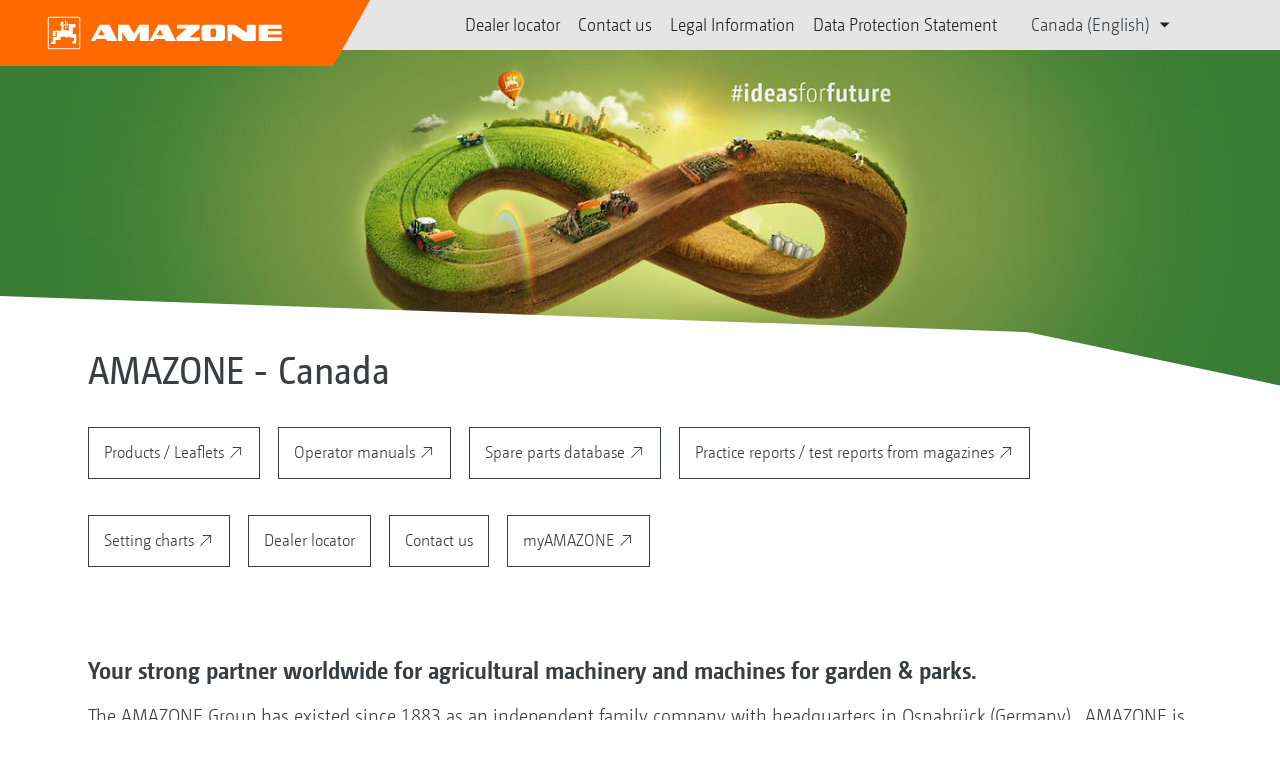

--- FILE ---
content_type: text/html;charset=UTF-8
request_url: https://amazone.ca/en-ca
body_size: 12609
content:

<!DOCTYPE html>
<html class="no-js" lang="en-CA" dir="ltr"    >
<head data-lang="en">
<!-- Google Tag Manager -->
<link rel="stylesheet" href="https://cdn.consentmanager.net/delivery/cmp.min.css"/>
<script type="text/javascript" data-cmp-ab="1"
src="https://cdn.consentmanager.net/delivery/autoblocking/14c72c362b80.js"
data-cmp-id="14c72c362b80" data-cmp-host="b.delivery.consentmanager.net"
data-cmp-cdn="cdn.consentmanager.net"></script>
<script type="text/javascript" data-cmp-ab="1" src="/resource/themes/amazone/vendor/consentGiven-1072332-4.js"></script>
<!-- Google Tag Manager -->
<script>(function (w, d, s, l, i) {
w[l] = w[l] || [];
w[l].push(
{'gtm.start': new Date().getTime(), event: 'gtm.js'}
);
var f = d.getElementsByTagName(s)[3],
j = d.createElement(s), dl = l != 'dataLayer' ? '&l=' + l : '';
j.async = true;
j.src =
'https://www.googletagmanager.com/gtm.js?id=' + i + dl;
f.parentNode.insertBefore(j, f);
})(window, document, 'script', 'dataLayer', 'GTM-PPW6KPD');</script>
<!-- End Google Tag Manager --> <meta http-equiv="content-type" content="text/html; charset=utf-8">
<meta http-equiv="content-language" content="en-CA">
<meta name="DC.language" content="en-CA" scheme="DCTERMS.RFC3066">
<meta name="DC.type" content="Text" scheme="DCTERMS.DCMIType">
<meta name="DC.format" content="text/html" scheme="DCTERMS.IMT">
<meta name="DC.identifier" content="/en-ca">
<meta name="DC.description" content="Willkommen bei AMAZONE, Hersteller von Landmaschinen und Kommunalmaschinen, Systemanbieter für intelligenten Pflanzenbau. ">
<meta name="DC.language" content="en" scheme="DCTERMS.RFC3066">
<meta name="DC.type" content="Text" scheme="DCTERMS.DCMIType">
<meta name="DC.date" content="Oct. 22, 2025, 11:47:15 a.m." scheme="DCTERMS.W3CDTF">
<meta name="date" content="Oct. 22, 2025, 11:47:15 a.m.">
<meta name="author" content="AMAZONEN-WERKE H. DREYER SE &amp; Co. KG"/>
<meta name="copyright" content="1995-2021 AMAZONEN-WERKE H. DREYER SE &amp; Co. KG">
<meta name="revisit-after" content="2 days">
<meta name="revisit" content="2 days">
<meta name="MSSmartTagsPreventParsing" content="true">
<meta http-equiv="imagetoolbar" content="no">
<meta name="alternateTitle" content="Amazone - Landmaschinen">
<meta name="abstract" content="Amazone - Landmaschinen">
<meta name="Classification" content="com.coremedia.blueprint.cae.contentbeans.CMChannelImpl$$[id=1068958]">
<meta name="Publisher" content="1995-2021 AMAZONEN-WERKE H. DREYER SE &amp; Co. KG">
<meta name="Copyright" content="1995-2021 AMAZONEN-WERKE H. DREYER SE &amp; Co. KG">
<meta name="topic" content="">
<meta name="Audience" content="Alle">
<meta name="Content-Language" CONTENT="en-CA">
<meta name="Language" CONTENT="German, de, deutsch">
<meta name="Page-type" content="Amazone - Landmaschinen">
<title>Amazone - Landmaschinen </title>
<meta name="description" content="Willkommen bei AMAZONE, Hersteller von Landmaschinen und Kommunalmaschinen, Systemanbieter für intelligenten Pflanzenbau. ">
<meta name="viewport" content="width=device-width, initial-scale=1">
<meta name="generator" content="CoreMedia CMS">
<meta property="og:title" content="Amazone"/>
<meta property="og:description" content="Willkommen bei AMAZONE, Hersteller von Landmaschinen und Kommunalmaschinen, Systemanbieter für intelligenten Pflanzenbau. ">
<meta property="og:url" content="/en-ca"/>
<meta name="robots" content="index, follow" />
<link rel="apple-touch-icon" sizes="180x180" href="/resource/crblob/1416884/b33f4da1cdf5be0eabda91af2c86eac7/apple-touch-icon-png-data.png" />
<link rel="shortcut icon" href="/resource/crblob/1284386/7c3255843e7f941ecd12834e50dddaf2/favicon-ico-data.ico" />
<link rel="canonical" href="//amazone.net/en-ca">
<link rel="alternate" hreflang="lt" href="https://amazone.net/lt-lt"
title="Lithuanian | Lithuanian">
<link rel="alternate" hreflang="es-PY" href="https://amazone.net/es-py"
title="Spanish (Paraguay) | Spanish (Paraguay)">
<link rel="alternate" hreflang="el-GR" href="https://amazone.net/el-gr"
title="Greek (Greece) | Greek (Greece)">
<link rel="alternate" hreflang="it-IT" href="https://amazone.net/it-it"
title="Italian (Italy) | Italian (Italy)">
<link rel="alternate" hreflang="sl" href="https://amazone.net/sl-si"
title="Slovenian | Slovenian">
<link rel="alternate" hreflang="fr-CH" href="https://amazone.net/fr-ch"
title="French (Switzerland) | French (Switzerland)">
<link rel="alternate" hreflang="lo-LA" href="https://amazone.net/lo-la"
title="Lao (Laos) | Lao (Laos)">
<link rel="alternate" hreflang="hr" href="https://amazone.net/ce-hr"
title="Croatian | Croatian">
<link rel="alternate" hreflang="is-IS" href="https://amazone.net/is-is"
title="Icelandic (Iceland) | Icelandic (Iceland)">
<link rel="alternate" hreflang="en-MN" href="https://amazone.net/en-mn"
title="English (Mongolia) | English (Mongolia)">
<link rel="alternate" hreflang="fi" href="https://amazone.net/fi-fi"
title="Finnish | Finnish">
<link rel="alternate" hreflang="es-AR" href="https://amazone.net/es-ar"
title="Spanish (Argentina) | Spanish (Argentina)">
<link rel="alternate" hreflang="uk-UA" href="https://amazone.net/ua"
title="Ukrainian (Ukraine) | Ukrainian (Ukraine)">
<link rel="alternate" hreflang="pt-BR" href="https://amazone.net/pt-br"
title="Portuguese (Brazil) | Portuguese (Brazil)">
<link rel="alternate" hreflang="pt-AO" href="https://amazone.net/pt-ao"
title="Portuguese (Angola) | Portuguese (Angola)">
<link rel="alternate" hreflang="en-NZ" href="https://amazone.net/en-nz"
title="English (New Zealand) | English (New Zealand)">
<link rel="alternate" hreflang="tr-CY" href="https://amazone.net/tr-cy"
title="Turkish (Cyprus) | Turkish (Cyprus)">
<link rel="alternate" hreflang="ru-AZ" href="https://amazone.net/ru-az"
title="Russian (Azerbaijan) | Russian (Azerbaijan)">
<link rel="alternate" hreflang="en" href="https://amazone.net/netscaler-en"
title="English | English">
<link rel="alternate" hreflang="en-CA" href="https://amazone.net/en-ca"
title="English (Canada) | English (Canada)">
<link rel="alternate" hreflang="ro-RO" href="https://amazone.net/lp-ro-ro"
title="Romanian (Romania) | Romanian (Romania)">
<link rel="alternate" hreflang="bg" href="https://amazone.net/bg-bg"
title="Bulgarian | Bulgarian">
<link rel="alternate" hreflang="ro-MD" href="https://amazone.net/ro-md"
title="Romanian (Moldova) | Romanian (Moldova)">
<link rel="alternate" hreflang="es-CL" href="https://amazone.net/es-cl"
title="Spanish (Chile) | Spanish (Chile)">
<link rel="alternate" hreflang="ar-SO" href="https://amazone.net/ar-so"
title="Arabic (Somalia) | Arabic (Somalia)">
<link rel="alternate" hreflang="mk-MK" href="https://amazone.net/mk-mk"
title="Macedonian (Macedonia) | Macedonian (Macedonia)">
<link rel="alternate" hreflang="ar-MA" href="https://amazone.net/ar-ma"
title="Arabic (Morocco) | Arabic (Morocco)">
<link rel="alternate" hreflang="tr-TR" href="https://amazone.net/tr-tr"
title="Turkish (Turkey) | Turkish (Turkey)">
<link rel="alternate" hreflang="en-NA" href="https://amazone.net/en-na"
title="English (Namibia) | English (Namibia)">
<link rel="alternate" hreflang="sk" href="https://amazone.net/sk-sk"
title="Slovak | Slovak">
<link rel="alternate" hreflang="et" href="https://amazone.net/et-ee"
title="Estonian | Estonian">
<link rel="alternate" hreflang="fr" href="https://amazone.net/netscaler-fr"
title="French | French">
<link rel="alternate" hreflang="ar-TN" href="https://amazone.net/ar-tn"
title="Arabic (Tunisia) | Arabic (Tunisia)">
<link rel="alternate" hreflang="es-UY" href="https://amazone.net/es-uy"
title="Spanish (Uruguay) | Spanish (Uruguay)">
<link rel="alternate" hreflang="sv-SE" href="https://amazone.net/sv-se"
title="Swedish (Sweden) | Swedish (Sweden)">
<link rel="alternate" hreflang="fr-CA" href="https://amazone.net/fr-ca"
title="French (Canada) | French (Canada)">
<link rel="alternate" hreflang="pt" href="https://amazone.net/netscaler-pt"
title="Portuguese | Portuguese">
<link rel="alternate" hreflang="ar" href="https://amazone.net/netscaler-ar"
title="Arabic | Arabic">
<link rel="alternate" hreflang="es-ES" href="https://amazone.net/es-es"
title="Spanish (Spain) | Spanish (Spain)">
<link rel="alternate" hreflang="ar-EG" href="https://amazone.net/ar-eg"
title="Arabic (Egypt) | Arabic (Egypt)">
<link rel="alternate" hreflang="en-IL" href="https://amazone.net/en-il"
title="English (Israel) | English (Israel)">
<link rel="alternate" hreflang="en-US" href="https://amazone.net/en-us"
title="English (United States) | English (United States)">
<link rel="alternate" hreflang="sq-AL" href="https://amazone.net/sq-al"
title="Albanian (Albania) | Albanian (Albania)">
<link rel="alternate" hreflang="fr-TG" href="https://amazone.net/fr-tg"
title="French (Togo) | French (Togo)">
<link rel="alternate" hreflang="ru-KG" href="https://amazone.net/ru-kg"
title="Russian (Kyrgyzstan) | Russian (Kyrgyzstan)">
<link rel="alternate" hreflang="pt-PT" href="https://amazone.net/pt-pt"
title="Portuguese (Portugal) | Portuguese (Portugal)">
<link rel="alternate" hreflang="fr-LU" href="https://amazone.net/fr-lu"
title="French (Luxembourg) | French (Luxembourg)">
<link rel="alternate" hreflang="ja-JP" href="https://amazone.net/ja-jp"
title="Japanese (Japan) | Japanese (Japan)">
<link rel="alternate" hreflang="sr-RS" href="https://amazone.net/sr-rs"
title="Serbian (Serbia) | Serbian (Serbia)">
<link rel="alternate" hreflang="de" href="https://amazone.net/lp-de"
title="German | German">
<link rel="alternate" hreflang="no-NO" href="https://amazone.net/no-no"
title="Norwegian (Norway) | Norwegian (Norway)">
<link rel="alternate" hreflang="es" href="https://amazone.net/netscaler-es"
title="Spanish | Spanish">
<link rel="alternate" hreflang="sq-MK" href="https://amazone.net/sq"
title="Albanian (Macedonia) | Albanian (Macedonia)">
<link rel="alternate" hreflang="ar-DZ" href="https://amazone.net/ar-dz"
title="Arabic (Algeria) | Arabic (Algeria)">
<link rel="alternate" hreflang="ru-MN" href="https://amazone.net/ru-mn"
title="Russian (Mongolia) | Russian (Mongolia)">
<link rel="alternate" hreflang="ru-UZ" href="https://amazone.net/ru-uz"
title="Russian (Uzbekistan) | Russian (Uzbekistan)">
<link rel="alternate" hreflang="el" href="https://amazone.net/netscaler-el"
title="Greek | Greek">
<link rel="alternate" hreflang="cs-CZ" href="https://amazone.net/cs-cz"
title="Czech (Czechia) | Czech (Czechia)">
<link rel="alternate" hreflang="ru" href="https://amazone.net/netscaler-ru"
title="Russian | Russian">
<link rel="alternate" hreflang="zh" href="https://amazone.net/netscaler-zh"
title="Chinese | Chinese">
<link rel="alternate" hreflang="da" href="https://amazone.net/da-dk"
title="Danish | Danish">
<link rel="alternate" hreflang="en-IE" href="https://amazone.net/en-ie"
title="English (Ireland) | English (Ireland)">
<link rel="alternate" hreflang="be" href="https://amazone.net/ru-by"
title="Belarusian | Belarusian">
<link rel="alternate" hreflang="ar-AE" href="https://amazone.net/ar-ae"
title="Arabic (United Arab Emirates) | Arabic (United Arab Emirates)">
<link rel="alternate" hreflang="es-MX" href="https://amazone.net/es-mx"
title="Spanish (Mexico) | Spanish (Mexico)">
<link rel="alternate" hreflang="sr-BA" href="https://amazone.net/sr-ba"
title="Serbian (Bosnia &amp; Herzegovina) | Serbian (Bosnia &amp; Herzegovina)">
<!-- Global site tag (gtag.js) - Google Analytics -->
<script async class="cmplazyload" data-cmp-vendor="s26"
data-cmp-src="https://www.googletagmanager.com/gtag/js?id=UA-146283304-18"></script>
<script>
window.dataLayer = window.dataLayer || [];
function gtag() {
dataLayer.push(arguments);
}
gtag('js', new Date());
gtag('config', 'UA-146283304-18', {'anonymize_ip': true});
</script>
<script>document.documentElement.className = document.documentElement.className.replace(/no-js/g, 'js');</script>
<link href="/resource/themes/amazone/css/amazone-1726-140.css" rel="stylesheet" ></head><body id="top" data-retailer="all" data-countryCode="CA">
<!-- Google Tag Manager (noscript) -->
<noscript><iframe src="https://www.googletagmanager.com/ns.html?id=GTM-PPW6KPD"
height="0" width="0" style="display:none;visibility:hidden"></iframe></noscript>
<!-- End Google Tag Manager (noscript) -->
<!-- Consent Manager -->
<!-- End Consent Manager -->
<header id="cm-header" class="c-header" role="banner">
<a href="/en-ca" class="c-logo-link">
<img src="/resource/crblob/1822/0ebf03401f47ce0600a6addf1a70aa89/logo-reversed-svg-data.svg" class="c-logo" alt="Amazone">
</a>
<div class="l cf">
<div class="c-header__controls">
<input type="checkbox" id="responsive-nav">
<label for="responsive-nav" class="responsive-nav-label">
<div class="burger-menu">
<span></span>
<span></span>
<span></span>
</div>
</label>
<ul class="c-header-select__btn">
<li>
<a href="/en-ca/dealer-locator">Dealer locator</a>
</li>
</ul><ul class="c-header-select__btn">
<li>
<a href="/en-ca/contact">Contact us</a>
</li>
</ul><ul class="c-header-select__btn">
<li>
<a href="/en-ca/legal-information-1068476">Legal Information</a>
</li>
</ul><ul class="c-header-select__btn">
<li>
<a href="/en-ca/datenschutzerklaerung-1068488">Data Protection Statement</a>
</li>
</ul><ul class="c-header-select__list">
<li>Canada (English)
<ul>
<li><a class="" href="https://www.amazone.ca/fr-ca" >
Canada (Français) </a></li>
<li><a class="" href="https://www.amazone.us" >
USA (English) </a></li>
</ul>
</li>
</ul> </div>
</div>
<nav class="c-primary-nav">
<div class="c-primary-nav-mobile-content"></div>
<div class="meta-nav-container">
<ul class="meta-nav">
<li>
<a href="/en-ca/dealer-locator">Dealer locator</a>
</li><li>
<a href="/en-ca/contact">Contact us</a>
</li><li>
<a href="/en-ca/legal-information-1068476">Legal Information</a>
</li><li>
<a href="/en-ca/datenschutzerklaerung-1068488">Data Protection Statement</a>
</li> </ul>
</div>
</nav>
</header>
<main role="main"><div class="c-block-hero-wrapper">
<div class="cm-teasable__picture-box c-block-hero hero--small ratio-3x1 " style="" >
<picture >
<source media="(max-width: 480px)" srcset="//amazone.net/resource/image/1474834/3x1/480/160/6b677a91fa5434034f8cbe9352187464/B4DEE435EA78BEE6C35BB3ACAB370B2C/ideas-for-landingpages.jpg"></source>
<source media="(min-width: 481px) and (max-width: 768px)" srcset="//amazone.net/resource/image/1474834/3x1/768/256/6b677a91fa5434034f8cbe9352187464/3837C284E9E2BAE6DF1674FDFFD210F7/ideas-for-landingpages.jpg"></source>
<source media="(min-width: 769px) and (max-width: 1024px)" srcset="//amazone.net/resource/image/1474834/3x1/1024/341/6b677a91fa5434034f8cbe9352187464/74CB63EC25CAE3554C293E6192147736/ideas-for-landingpages.jpg"></source>
<source media="(min-width: 1025px) and (max-width: 1440px)" srcset="//amazone.net/resource/image/1474834/3x1/1440/480/6b677a91fa5434034f8cbe9352187464/2816D222B9112B8511F763659F53A327/ideas-for-landingpages.jpg"></source>
<source media="(min-width: 1441px)" srcset="//amazone.net/resource/image/1474834/3x1/1920/640/6b677a91fa5434034f8cbe9352187464/356F74C1CCFACD2C3233A5A248694691/ideas-for-landingpages.jpg"></source>
<img src="//amazone.net/resource/image/1474834/3x1/480/160/6b677a91fa5434034f8cbe9352187464/B4DEE435EA78BEE6C35BB3ACAB370B2C/ideas-for-landingpages.jpg" alt="ideas-for-landingpages"class="cm-teasable__picture c-block-hero__img">
</picture>
</div> </div><section class="heading">
<div class="l">
<h1>AMAZONE - Canada</h1>
</div>
</section>
<section class="is-white newsroom">
<div class="l">
<div class="row same-height">
<div class="col-xs-12">
<ul class="filter">
<li>
<a class="lnk__extern" href="https://amazone.net/en/products-digital-solutions" target="_blank" rel="noopener" >
Products / Leaflets </a>
</li><li>
<a class="lnk__extern" href="https://info.amazone.de/frontend.aspx?path=99*88&amp;sprache=1&amp;langid_system=1&amp;reload=1&amp;menus=1&amp;navigation=1" target="_blank" rel="noopener" >
Operator manuals </a>
</li><li>
<a class="lnk__extern" href="https://amazone.net/en/service-support/for-farmers-contractors-and-councils/spare-parts" target="_blank" rel="noopener" >
Spare parts database </a>
</li><li>
<a class="lnk__extern" href="http://info.amazone.de/Frontend.aspx?menus=0&amp;includes=0&amp;langid_system=1&amp;ninfos=48&amp;sprache=1&amp;path=99*331-94&amp;flaggenzeigen=1&amp;sprachenzeigen=1" target="_blank" rel="noopener" >
Practice reports / test reports from magazines </a>
</li><li>
<a class="lnk__extern" href="https://info.amazone.de/Frontend.aspx?kategorie=&amp;sprache=1&amp;verfasser=-3&amp;path=99*85" target="_blank" rel="noopener" >
Setting charts </a>
</li><li>
<a class="" href="/en-ca/dealer-locator" >
Dealer locator </a>
</li><li>
<a class="" href="/en-ca/contact" >
Contact us </a>
</li><li>
<a class="lnk__extern" href="https://amazone.net/myamazone/" >
myAMAZONE </a>
</li> </ul>
</div>
</div>
</div>
</section><div class="anchor" id="1068964"></div>
<section class="is--block">
<div class="l">
<div class="cf">
<h3 class="rte-clear-heading">Your strong partner worldwide for agricultural machinery and machines for garden &amp; parks.</h3><p>The AMAZONE Group has existed since 1883 as an independent family company with headquarters in Osnabrück (Germany).  AMAZONE is the market leader in many countries in the world. The production range includes cultivators, disc harrows, rotary harrows and rotary cultivators, trailing rollers, seeders, precision seeders, mounted and trailed sprayers, three-point fertilizer spreaders and trailed fertilizer spreaders, lawn mowers and winter service spreaders.</p><p>Find your <a href="/en-ca/dealer-locator" target="_self">dealer </a>here.</p> </div>
</div>
</section><div class="anchor" id="1068454"></div>
<section class="slide-container is--grey">
<div class="l">
<h3 class="has--border">You might also be interested in</h3>
<div class="carousel contentCarousel productCarousel">
<figure class="item">
<a href="https://amazone.net/en/products-digital-solutions/agricultural-technology/cultivation">
<div class="cm-teasable__picture-box ratio-16x10 " style="" >
<picture class="lazy">
<data-src media="(max-width: 280px)" srcset="//amazone.net/resource/image/325450/16x10/280/175/f6cbf5def02bedf135d7798af3238145/78522FBE3849BB49102413356F4B81C6/catrosplus3003special-cb-case-d0-kw-p7170761-d1-190731.jpg"></data-src>
<data-img src="//amazone.net/resource/image/325450/16x10/280/175/f6cbf5def02bedf135d7798af3238145/78522FBE3849BB49102413356F4B81C6/catrosplus3003special-cb-case-d0-kw-p7170761-d1-190731.jpg" alt="CatrosPLUS3003special_CB_Case_d0_kw_P7170761_d1_190731"class="cm-teasable__picture"></data-img>
</picture>
</div> <figcaption>Cultivation</figcaption>
</a>
</figure>
<figure class="item">
<a href="https://amazone.net/en/products-digital-solutions/agricultural-technology/fertilising-technology">
<div class="cm-teasable__picture-box ratio-16x10 " style="" >
<picture class="lazy">
<data-src media="(max-width: 280px)" srcset="//amazone.net/resource/image/322118/16x10/280/175/3f6a5e24f39369bd363bd47db29c4681/E4893E8A6CD5AE1B76B314EA3FB1ED2E/master-big-header-1440-745-jpg.jpg"></data-src>
<data-img src="//amazone.net/resource/image/322118/16x10/280/175/3f6a5e24f39369bd363bd47db29c4681/E4893E8A6CD5AE1B76B314EA3FB1ED2E/master-big-header-1440-745-jpg.jpg" alt="Master_Big-Header_1440_745.jpg" title="Master_Big-Header_1440_745.jpg"class="cm-teasable__picture"></data-img>
</picture>
</div> <figcaption>Fertilisation</figcaption>
</a>
</figure>
<figure class="item">
<a href="https://amazone.net/en/products-digital-solutions/agricultural-technology/crop-protection">
<div class="cm-teasable__picture-box ratio-16x10 " style="" >
<picture class="lazy">
<data-src media="(max-width: 280px)" srcset="//amazone.net/resource/image/320868/16x10/280/175/c19754eeb6cd131135da1849dd83ecd6/9C665DD0F503098FA63443A196E32EF6/amazone-pflanzenschutztechnik.jpg"></data-src>
<data-img src="//amazone.net/resource/image/320868/16x10/280/175/c19754eeb6cd131135da1849dd83ecd6/9C665DD0F503098FA63443A196E32EF6/amazone-pflanzenschutztechnik.jpg" alt="AMAZONE Pflanzenschutztechnik" title="AMAZONE Pflanzenschutztechnik"class="cm-teasable__picture"></data-img>
</picture>
</div> <figcaption>Crop protection technology</figcaption>
</a>
</figure>
<figure class="item">
<a href="https://amazone.net/en/products-digital-solutions/agricultural-technology/seeding">
<div class="cm-teasable__picture-box ratio-16x10 " style="" >
<picture class="lazy">
<data-src media="(max-width: 280px)" srcset="//amazone.net/resource/image/328332/16x10/280/175/ceb28286fb2204e51cf9ba819cf96e5/C61749B0A77208D3E451AB7AC0CEA201/cirrus6003-2cc-mtd-fendt-d0-kw-dji-0389b-d1-190819.jpg"></data-src>
<data-img src="//amazone.net/resource/image/328332/16x10/280/175/ceb28286fb2204e51cf9ba819cf96e5/C61749B0A77208D3E451AB7AC0CEA201/cirrus6003-2cc-mtd-fendt-d0-kw-dji-0389b-d1-190819.jpg" alt="Cirrus6003-2CC_MTD_Fendt_d0_kw_DJI_0389b_d1_190819"class="cm-teasable__picture"></data-img>
</picture>
</div> <figcaption>Seeding</figcaption>
</a>
</figure>
<figure class="item">
<a href="https://amazone.net/en/products-digital-solutions/digital-solutions">
<div class="cm-teasable__picture-box ratio-16x10 " style="" >
<picture class="lazy">
<data-src media="(max-width: 280px)" srcset="//amazone.net/resource/image/700452/16x10/280/175/a0a89570d5816b340a3466e8b43a626b/A105692C427AA230D5CB24249DEE3C12/digital-solutions-1-.jpg"></data-src>
<data-img src="//amazone.net/resource/image/700452/16x10/280/175/a0a89570d5816b340a3466e8b43a626b/A105692C427AA230D5CB24249DEE3C12/digital-solutions-1-.jpg" alt="Digital Solutions (1)" title="Digital Solutions (1)"class="cm-teasable__picture"></data-img>
</picture>
</div> <figcaption>Digital Solutions</figcaption>
</a>
</figure>
<figure class="item">
<a href="https://amazone.net/en/products-digital-solutions/agricultural-technology/hoeing-systems">
<div class="cm-teasable__picture-box ratio-16x10 " style="" >
<picture class="lazy">
<data-src media="(max-width: 280px)" srcset="//amazone.net/resource/image/2051748/16x10/280/175/1b7836f191b0b7fdd00463b1fc7fad4/AAB3D4992EC6BA679C00BDA0B2F7F02E/venterra-vr4-kpp-m-smartvision-ft-p-ruebe-claas-gl-a001c0051-240516-ujg2-d0-241105-cms.jpg"></data-src>
<data-img src="//amazone.net/resource/image/2051748/16x10/280/175/1b7836f191b0b7fdd00463b1fc7fad4/AAB3D4992EC6BA679C00BDA0B2F7F02E/venterra-vr4-kpp-m-smartvision-ft-p-ruebe-claas-gl-a001c0051-240516-ujg2-d0-241105-cms.jpg" alt="Venterra_VR4_KPP-M_SmartVision_FT-P_Ruebe_Claas_GL_A001C0051_240516_UJG2_d0_241105_CMS"class="cm-teasable__picture"></data-img>
</picture>
</div> <figcaption>Hoeing equipment</figcaption>
</a>
</figure>
<figure class="item">
<a href="https://amazone.net/en/products-digital-solutions/municipal-technology">
<div class="cm-teasable__picture-box ratio-16x10 " style="" >
<picture class="lazy">
<data-src media="(max-width: 280px)" srcset="//amazone.net/resource/image/700454/16x10/280/175/1b1e7f09855d1d295605bc02435a9624/CAF9E606B6799611EAD2580F0432B5E2/groundcare-solutions-1-.jpg"></data-src>
<data-img src="//amazone.net/resource/image/700454/16x10/280/175/1b1e7f09855d1d295605bc02435a9624/CAF9E606B6799611EAD2580F0432B5E2/groundcare-solutions-1-.jpg" alt="Groundcare Solutions (1)" title="Groundcare Solutions (1)"class="cm-teasable__picture"></data-img>
</picture>
</div> <figcaption>Groundcare Solutions</figcaption>
</a>
</figure>
</div>
</div>
</section><div class="anchor" id="1443516"></div>
<section class="is--grey thumbnail-gallery" >
<div class="l">
<h3 class="has--border"></h3>
</div>
<div class="section-thumbnail-gallery-list">
<div class="c-thumbnail-gallery-list gallery-for">
<figure class="c-thumbnail-gallery-list__item">
<div class="cm-teasable__picture-box ratio-5x3 " style="" >
<img src="[data-uri]"
alt="Catros7003-2TS_JohnDeere_d0_kw_DJI_0106_d1_241216_CMS"
title=""
class="cm-media cm-media--loading cm-media--responsive cm-teasable__picture"
data-cm-retina="true" data-cm-responsive-media="[{&quot;name&quot;:&quot;5x3&quot;,&quot;ratioWidth&quot;:5,&quot;ratioHeight&quot;:3,&quot;linksForWidth&quot;:{&quot;113&quot;:&quot;//amazone.net/resource/image/2051752/5x3/113/68/26acb1676eceead0c6c037fa7cdbb893/967707AFE21853B2731A2826648783FF/catros7003-2ts-johndeere-d0-kw-dji-0106-d1-241216-cms.jpg&quot;,&quot;122&quot;:&quot;//amazone.net/resource/image/2051752/5x3/122/73/26acb1676eceead0c6c037fa7cdbb893/A7C97248C1F40F1986A6D02F48670757/catros7003-2ts-johndeere-d0-kw-dji-0106-d1-241216-cms.jpg&quot;,&quot;177&quot;:&quot;//amazone.net/resource/image/2051752/5x3/177/106/26acb1676eceead0c6c037fa7cdbb893/D53F67C422F69D25E5AB46C6FA6099B4/catros7003-2ts-johndeere-d0-kw-dji-0106-d1-241216-cms.jpg&quot;,&quot;225&quot;:&quot;//amazone.net/resource/image/2051752/5x3/225/135/26acb1676eceead0c6c037fa7cdbb893/43580514385B776590490769E783D88D/catros7003-2ts-johndeere-d0-kw-dji-0106-d1-241216-cms.jpg&quot;,&quot;354&quot;:&quot;//amazone.net/resource/image/2051752/5x3/354/212/26acb1676eceead0c6c037fa7cdbb893/B3D52B749EE28A41F0A2749E94994A59/catros7003-2ts-johndeere-d0-kw-dji-0106-d1-241216-cms.jpg&quot;,&quot;482&quot;:&quot;//amazone.net/resource/image/2051752/5x3/482/289/26acb1676eceead0c6c037fa7cdbb893/80E7DB7977190D2132E4B9132802A335/catros7003-2ts-johndeere-d0-kw-dji-0106-d1-241216-cms.jpg&quot;,&quot;690&quot;:&quot;//amazone.net/resource/image/2051752/5x3/690/414/26acb1676eceead0c6c037fa7cdbb893/D1C02D72D87DF9E0D5590F3D16461250/catros7003-2ts-johndeere-d0-kw-dji-0106-d1-241216-cms.jpg&quot;,&quot;930&quot;:&quot;//amazone.net/resource/image/2051752/5x3/930/558/26acb1676eceead0c6c037fa7cdbb893/7037684CBF0E05673D9FCD6EC37D1774/catros7003-2ts-johndeere-d0-kw-dji-0106-d1-241216-cms.jpg&quot;}}]" loading="lazy">
</div> <figcaption></figcaption>
</figure><figure class="c-thumbnail-gallery-list__item">
<div class="cm-teasable__picture-box ratio-5x3 " style="" >
<img src="[data-uri]"
alt="Cobra7000-2TX_Claas_d0_kw_DJI_0960_d1_230920_CMS"
title=""
class="cm-media cm-media--loading cm-media--responsive cm-teasable__picture"
data-cm-retina="true" data-cm-responsive-media="[{&quot;name&quot;:&quot;5x3&quot;,&quot;ratioWidth&quot;:5,&quot;ratioHeight&quot;:3,&quot;linksForWidth&quot;:{&quot;113&quot;:&quot;//amazone.net/resource/image/2051754/5x3/113/68/482e1248819891d6393bfccbdcf99796/D726B617BDB33D7566C618DDCEB2D10A/cobra7000-2tx-claas-d0-kw-dji-0960-d1-230920-cms.jpg&quot;,&quot;122&quot;:&quot;//amazone.net/resource/image/2051754/5x3/122/73/482e1248819891d6393bfccbdcf99796/17FCB54CF3E2E60495560906DA3BF679/cobra7000-2tx-claas-d0-kw-dji-0960-d1-230920-cms.jpg&quot;,&quot;177&quot;:&quot;//amazone.net/resource/image/2051754/5x3/177/106/482e1248819891d6393bfccbdcf99796/AF77471D0D39E8619A54CE381845CEA5/cobra7000-2tx-claas-d0-kw-dji-0960-d1-230920-cms.jpg&quot;,&quot;225&quot;:&quot;//amazone.net/resource/image/2051754/5x3/225/135/482e1248819891d6393bfccbdcf99796/0229B9BDAA752E8676D9DD1EEE40B4ED/cobra7000-2tx-claas-d0-kw-dji-0960-d1-230920-cms.jpg&quot;,&quot;354&quot;:&quot;//amazone.net/resource/image/2051754/5x3/354/212/482e1248819891d6393bfccbdcf99796/8BCA9639485F9B87695251DFD8A1465E/cobra7000-2tx-claas-d0-kw-dji-0960-d1-230920-cms.jpg&quot;,&quot;482&quot;:&quot;//amazone.net/resource/image/2051754/5x3/482/289/482e1248819891d6393bfccbdcf99796/81FC6FA4F743FB521C67A5389C891E87/cobra7000-2tx-claas-d0-kw-dji-0960-d1-230920-cms.jpg&quot;,&quot;690&quot;:&quot;//amazone.net/resource/image/2051754/5x3/690/414/482e1248819891d6393bfccbdcf99796/BAB0968BD5703147EE841C5E3E96167D/cobra7000-2tx-claas-d0-kw-dji-0960-d1-230920-cms.jpg&quot;,&quot;930&quot;:&quot;//amazone.net/resource/image/2051754/5x3/930/558/482e1248819891d6393bfccbdcf99796/6CFDDF297EB425A147110F8FF957DB5A/cobra7000-2tx-claas-d0-kw-dji-0960-d1-230920-cms.jpg&quot;}}]" loading="lazy">
</div> <figcaption></figcaption>
</figure><figure class="c-thumbnail-gallery-list__item">
<div class="cm-teasable__picture-box ratio-5x3 " style="" >
<img src="[data-uri]"
alt="ZA-TS4200_Claas_d0_kw_DJI_0427_himmel_d0_241209_CMS"
title=""
class="cm-media cm-media--loading cm-media--responsive cm-teasable__picture"
data-cm-retina="true" data-cm-responsive-media="[{&quot;name&quot;:&quot;5x3&quot;,&quot;ratioWidth&quot;:5,&quot;ratioHeight&quot;:3,&quot;linksForWidth&quot;:{&quot;113&quot;:&quot;//amazone.net/resource/image/2051772/5x3/113/68/dfa7f7c114eac4b0117e79d2247fb446/0F7BFBCB966284AD6EB03998A93AA707/za-ts4200-claas-d0-kw-dji-0427-himmel-d0-241209-cms.jpg&quot;,&quot;122&quot;:&quot;//amazone.net/resource/image/2051772/5x3/122/73/dfa7f7c114eac4b0117e79d2247fb446/6255FDB96B060DCE13003BB21DAC71F9/za-ts4200-claas-d0-kw-dji-0427-himmel-d0-241209-cms.jpg&quot;,&quot;177&quot;:&quot;//amazone.net/resource/image/2051772/5x3/177/106/dfa7f7c114eac4b0117e79d2247fb446/DC07E74AB002D14362D9A07CA7250A2F/za-ts4200-claas-d0-kw-dji-0427-himmel-d0-241209-cms.jpg&quot;,&quot;225&quot;:&quot;//amazone.net/resource/image/2051772/5x3/225/135/dfa7f7c114eac4b0117e79d2247fb446/E121791CF79D6129186D763A37D7F4C2/za-ts4200-claas-d0-kw-dji-0427-himmel-d0-241209-cms.jpg&quot;,&quot;354&quot;:&quot;//amazone.net/resource/image/2051772/5x3/354/212/dfa7f7c114eac4b0117e79d2247fb446/7354ACDA44B0BEDCE71BDC3571B68E4A/za-ts4200-claas-d0-kw-dji-0427-himmel-d0-241209-cms.jpg&quot;,&quot;482&quot;:&quot;//amazone.net/resource/image/2051772/5x3/482/289/dfa7f7c114eac4b0117e79d2247fb446/ED2F4491222F3B82D255254BBBAF8F0D/za-ts4200-claas-d0-kw-dji-0427-himmel-d0-241209-cms.jpg&quot;,&quot;690&quot;:&quot;//amazone.net/resource/image/2051772/5x3/690/414/dfa7f7c114eac4b0117e79d2247fb446/13605610DA8552C1F95F6D440541B087/za-ts4200-claas-d0-kw-dji-0427-himmel-d0-241209-cms.jpg&quot;,&quot;930&quot;:&quot;//amazone.net/resource/image/2051772/5x3/930/558/dfa7f7c114eac4b0117e79d2247fb446/7E86E00C7D7D2EB1ECCDC0E56F1EF1E3/za-ts4200-claas-d0-kw-dji-0427-himmel-d0-241209-cms.jpg&quot;}}]" loading="lazy">
</div> <figcaption></figcaption>
</figure><figure class="c-thumbnail-gallery-list__item">
<div class="cm-teasable__picture-box ratio-5x3 " style="" >
<img src="[data-uri]"
alt="ZG-TX11200_Claas_d0_kw_DJI_0385_d1_230809_CMS"
title=""
class="cm-media cm-media--loading cm-media--responsive cm-teasable__picture"
data-cm-retina="true" data-cm-responsive-media="[{&quot;name&quot;:&quot;5x3&quot;,&quot;ratioWidth&quot;:5,&quot;ratioHeight&quot;:3,&quot;linksForWidth&quot;:{&quot;113&quot;:&quot;//amazone.net/resource/image/2051770/5x3/113/68/ffe00d838f0fbdf04fd04873a11482c2/6939151B3B7DC5E25C7C16294DBBCE1E/zg-tx11200-claas-d0-kw-dji-0385-d1-230809-cms.jpg&quot;,&quot;122&quot;:&quot;//amazone.net/resource/image/2051770/5x3/122/73/ffe00d838f0fbdf04fd04873a11482c2/D5D451BD78438FBAC2BD28E77428616C/zg-tx11200-claas-d0-kw-dji-0385-d1-230809-cms.jpg&quot;,&quot;177&quot;:&quot;//amazone.net/resource/image/2051770/5x3/177/106/ffe00d838f0fbdf04fd04873a11482c2/27EA031E8F12AE3358BDE75A3C474A84/zg-tx11200-claas-d0-kw-dji-0385-d1-230809-cms.jpg&quot;,&quot;225&quot;:&quot;//amazone.net/resource/image/2051770/5x3/225/135/ffe00d838f0fbdf04fd04873a11482c2/1E8164575234BD8AF3B3EF0095B9A6BE/zg-tx11200-claas-d0-kw-dji-0385-d1-230809-cms.jpg&quot;,&quot;354&quot;:&quot;//amazone.net/resource/image/2051770/5x3/354/212/ffe00d838f0fbdf04fd04873a11482c2/3CB5945F1E1215E4B360B4AEDB420CE6/zg-tx11200-claas-d0-kw-dji-0385-d1-230809-cms.jpg&quot;,&quot;482&quot;:&quot;//amazone.net/resource/image/2051770/5x3/482/289/ffe00d838f0fbdf04fd04873a11482c2/567BE2EFF204D961C9EA16CC8C9E6DC1/zg-tx11200-claas-d0-kw-dji-0385-d1-230809-cms.jpg&quot;,&quot;690&quot;:&quot;//amazone.net/resource/image/2051770/5x3/690/414/ffe00d838f0fbdf04fd04873a11482c2/5AC55F1CE407FDBFA0068CEE4168AF4B/zg-tx11200-claas-d0-kw-dji-0385-d1-230809-cms.jpg&quot;,&quot;930&quot;:&quot;//amazone.net/resource/image/2051770/5x3/930/558/ffe00d838f0fbdf04fd04873a11482c2/38A915BDE3B5F0A689ABC71EB39FCB7D/zg-tx11200-claas-d0-kw-dji-0385-d1-230809-cms.jpg&quot;}}]" loading="lazy">
</div> <figcaption></figcaption>
</figure><figure class="c-thumbnail-gallery-list__item">
<div class="cm-teasable__picture-box ratio-5x3 " style="" >
<img src="[data-uri]"
alt="Pantera7004_d0_kw_DJI_20230601205942_0234_d1_231219_rgb_CMS"
title=""
class="cm-media cm-media--loading cm-media--responsive cm-teasable__picture"
data-cm-retina="true" data-cm-responsive-media="[{&quot;name&quot;:&quot;5x3&quot;,&quot;ratioWidth&quot;:5,&quot;ratioHeight&quot;:3,&quot;linksForWidth&quot;:{&quot;113&quot;:&quot;//amazone.net/resource/image/2051804/5x3/113/68/42b80e272bdbd9905743247d25812633/406BDF6447A83EB5C21F9C333A3128AE/pantera7004-d0-kw-dji-20230601205942-0234-d1-231219-rgb-cms.jpg&quot;,&quot;122&quot;:&quot;//amazone.net/resource/image/2051804/5x3/122/73/42b80e272bdbd9905743247d25812633/BCABD37455F52F720C18ED2871B1A03F/pantera7004-d0-kw-dji-20230601205942-0234-d1-231219-rgb-cms.jpg&quot;,&quot;177&quot;:&quot;//amazone.net/resource/image/2051804/5x3/177/106/42b80e272bdbd9905743247d25812633/287EE3E6AEAC3DD302A67DE97D08EAFD/pantera7004-d0-kw-dji-20230601205942-0234-d1-231219-rgb-cms.jpg&quot;,&quot;225&quot;:&quot;//amazone.net/resource/image/2051804/5x3/225/135/42b80e272bdbd9905743247d25812633/A9F8F722794A59D62D939FFD1EB639EC/pantera7004-d0-kw-dji-20230601205942-0234-d1-231219-rgb-cms.jpg&quot;,&quot;354&quot;:&quot;//amazone.net/resource/image/2051804/5x3/354/212/42b80e272bdbd9905743247d25812633/00E259539DD3F7CC072ECF5514D373EA/pantera7004-d0-kw-dji-20230601205942-0234-d1-231219-rgb-cms.jpg&quot;,&quot;482&quot;:&quot;//amazone.net/resource/image/2051804/5x3/482/289/42b80e272bdbd9905743247d25812633/BF3EBE54EC5B8CE440384AC11D8E0C7F/pantera7004-d0-kw-dji-20230601205942-0234-d1-231219-rgb-cms.jpg&quot;,&quot;690&quot;:&quot;//amazone.net/resource/image/2051804/5x3/690/414/42b80e272bdbd9905743247d25812633/E71D1A90AA66919C530D178555D5D9DF/pantera7004-d0-kw-dji-20230601205942-0234-d1-231219-rgb-cms.jpg&quot;,&quot;930&quot;:&quot;//amazone.net/resource/image/2051804/5x3/930/558/42b80e272bdbd9905743247d25812633/B184702EF8C798848A7380866A722A47/pantera7004-d0-kw-dji-20230601205942-0234-d1-231219-rgb-cms.jpg&quot;}}]" loading="lazy">
</div> <figcaption></figcaption>
</figure><figure class="c-thumbnail-gallery-list__item">
<div class="cm-teasable__picture-box ratio-5x3 " style="" >
<img src="[data-uri]"
alt="UF2002_FT1502_Claas_d0_kw_DJI_0125_d1_240423_erw_CMS"
title=""
class="cm-media cm-media--loading cm-media--responsive cm-teasable__picture"
data-cm-retina="true" data-cm-responsive-media="[{&quot;name&quot;:&quot;5x3&quot;,&quot;ratioWidth&quot;:5,&quot;ratioHeight&quot;:3,&quot;linksForWidth&quot;:{&quot;113&quot;:&quot;//amazone.net/resource/image/2051806/5x3/113/68/3e41f5ce63d422a9db945615cdc31d3d/CD79583AD442818E503B8AFE0B0E6670/uf2002-ft1502-claas-d0-kw-dji-0125-d1-240423-erw-cms.jpg&quot;,&quot;122&quot;:&quot;//amazone.net/resource/image/2051806/5x3/122/73/3e41f5ce63d422a9db945615cdc31d3d/30D0F2E8EEB90F2BD465112826033701/uf2002-ft1502-claas-d0-kw-dji-0125-d1-240423-erw-cms.jpg&quot;,&quot;177&quot;:&quot;//amazone.net/resource/image/2051806/5x3/177/106/3e41f5ce63d422a9db945615cdc31d3d/52116F72C967D7BB22F2E704062ECD38/uf2002-ft1502-claas-d0-kw-dji-0125-d1-240423-erw-cms.jpg&quot;,&quot;225&quot;:&quot;//amazone.net/resource/image/2051806/5x3/225/135/3e41f5ce63d422a9db945615cdc31d3d/5196C51225A54011CCD27936671A7887/uf2002-ft1502-claas-d0-kw-dji-0125-d1-240423-erw-cms.jpg&quot;,&quot;354&quot;:&quot;//amazone.net/resource/image/2051806/5x3/354/212/3e41f5ce63d422a9db945615cdc31d3d/CF9D29933914CFE03C53A3FBC236495F/uf2002-ft1502-claas-d0-kw-dji-0125-d1-240423-erw-cms.jpg&quot;,&quot;482&quot;:&quot;//amazone.net/resource/image/2051806/5x3/482/289/3e41f5ce63d422a9db945615cdc31d3d/58C2245CCCA349C574FE5354035AF6C2/uf2002-ft1502-claas-d0-kw-dji-0125-d1-240423-erw-cms.jpg&quot;,&quot;690&quot;:&quot;//amazone.net/resource/image/2051806/5x3/690/414/3e41f5ce63d422a9db945615cdc31d3d/3B2D0C1699A317D8E519FE6EFB893659/uf2002-ft1502-claas-d0-kw-dji-0125-d1-240423-erw-cms.jpg&quot;,&quot;930&quot;:&quot;//amazone.net/resource/image/2051806/5x3/930/558/3e41f5ce63d422a9db945615cdc31d3d/37B48E2C13D1BABFD1F30ECBFCD13F10/uf2002-ft1502-claas-d0-kw-dji-0125-d1-240423-erw-cms.jpg&quot;}}]" loading="lazy">
</div> <figcaption></figcaption>
</figure><figure class="c-thumbnail-gallery-list__item">
<div class="cm-teasable__picture-box ratio-5x3 " style="" >
<img src="[data-uri]"
alt="UX11201_Claas_d0_kw_DJI_0139_d2_200615_CMS"
title=""
class="cm-media cm-media--loading cm-media--responsive cm-teasable__picture"
data-cm-retina="true" data-cm-responsive-media="[{&quot;name&quot;:&quot;5x3&quot;,&quot;ratioWidth&quot;:5,&quot;ratioHeight&quot;:3,&quot;linksForWidth&quot;:{&quot;113&quot;:&quot;//amazone.net/resource/image/2051818/5x3/113/68/eef38e52128c1b4588c434c4fa856e69/4106E9A80FBDD1AF1591841EE56E616E/ux11201-claas-d0-kw-dji-0139-d2-200615-cms.jpg&quot;,&quot;122&quot;:&quot;//amazone.net/resource/image/2051818/5x3/122/73/eef38e52128c1b4588c434c4fa856e69/4F76294DE9163135A5EECB4627100340/ux11201-claas-d0-kw-dji-0139-d2-200615-cms.jpg&quot;,&quot;177&quot;:&quot;//amazone.net/resource/image/2051818/5x3/177/106/eef38e52128c1b4588c434c4fa856e69/4D55E2B2DF1B483B5D07E87C758DA47D/ux11201-claas-d0-kw-dji-0139-d2-200615-cms.jpg&quot;,&quot;225&quot;:&quot;//amazone.net/resource/image/2051818/5x3/225/135/eef38e52128c1b4588c434c4fa856e69/7845FFE65DFE19B3EEA5229D8330BEE4/ux11201-claas-d0-kw-dji-0139-d2-200615-cms.jpg&quot;,&quot;354&quot;:&quot;//amazone.net/resource/image/2051818/5x3/354/212/eef38e52128c1b4588c434c4fa856e69/41E6BF743366539705C51227B5BBC76E/ux11201-claas-d0-kw-dji-0139-d2-200615-cms.jpg&quot;,&quot;482&quot;:&quot;//amazone.net/resource/image/2051818/5x3/482/289/eef38e52128c1b4588c434c4fa856e69/322F5CD559D289724350F8511A37EA8B/ux11201-claas-d0-kw-dji-0139-d2-200615-cms.jpg&quot;,&quot;690&quot;:&quot;//amazone.net/resource/image/2051818/5x3/690/414/eef38e52128c1b4588c434c4fa856e69/3EB5D8FBC36DCDFAE33788B01EB461A3/ux11201-claas-d0-kw-dji-0139-d2-200615-cms.jpg&quot;,&quot;930&quot;:&quot;//amazone.net/resource/image/2051818/5x3/930/558/eef38e52128c1b4588c434c4fa856e69/0DF5EEAA03358257AFA10D7C9D8763FE/ux11201-claas-d0-kw-dji-0139-d2-200615-cms.jpg&quot;}}]" loading="lazy">
</div> <figcaption></figcaption>
</figure><figure class="c-thumbnail-gallery-list__item">
<div class="cm-teasable__picture-box ratio-5x3 " style="" >
<img src="[data-uri]"
alt="Citan12001-C_NewHolland_d0_dt_DJI_20241004114238_0382_D_d1_250408_CMS"
title=""
class="cm-media cm-media--loading cm-media--responsive cm-teasable__picture"
data-cm-retina="true" data-cm-responsive-media="[{&quot;name&quot;:&quot;5x3&quot;,&quot;ratioWidth&quot;:5,&quot;ratioHeight&quot;:3,&quot;linksForWidth&quot;:{&quot;113&quot;:&quot;//amazone.net/resource/image/2051812/5x3/113/68/230cfb8f1d759ae86b67cef77868ad18/6D77F6A68F7CE0D2F1904592DD9628EA/citan12001-c-newholland-d0-dt-dji-20241004114238-0382-d-d1-250408-cms.jpg&quot;,&quot;122&quot;:&quot;//amazone.net/resource/image/2051812/5x3/122/73/230cfb8f1d759ae86b67cef77868ad18/4933CB92D6C4B54D845BA2D3415850E7/citan12001-c-newholland-d0-dt-dji-20241004114238-0382-d-d1-250408-cms.jpg&quot;,&quot;177&quot;:&quot;//amazone.net/resource/image/2051812/5x3/177/106/230cfb8f1d759ae86b67cef77868ad18/610E45FE69F8DDC578A8DC1FD2B18C48/citan12001-c-newholland-d0-dt-dji-20241004114238-0382-d-d1-250408-cms.jpg&quot;,&quot;225&quot;:&quot;//amazone.net/resource/image/2051812/5x3/225/135/230cfb8f1d759ae86b67cef77868ad18/CB0CB6F3D07EECA4394C4FEA2449E47F/citan12001-c-newholland-d0-dt-dji-20241004114238-0382-d-d1-250408-cms.jpg&quot;,&quot;354&quot;:&quot;//amazone.net/resource/image/2051812/5x3/354/212/230cfb8f1d759ae86b67cef77868ad18/657AADEE09FA70CF4FEF5C4FEBE18DE9/citan12001-c-newholland-d0-dt-dji-20241004114238-0382-d-d1-250408-cms.jpg&quot;,&quot;482&quot;:&quot;//amazone.net/resource/image/2051812/5x3/482/289/230cfb8f1d759ae86b67cef77868ad18/A66E17426854A35C231A8060FAB26D5F/citan12001-c-newholland-d0-dt-dji-20241004114238-0382-d-d1-250408-cms.jpg&quot;,&quot;690&quot;:&quot;//amazone.net/resource/image/2051812/5x3/690/414/230cfb8f1d759ae86b67cef77868ad18/EC138549288969513A0DCFAAC69EDB06/citan12001-c-newholland-d0-dt-dji-20241004114238-0382-d-d1-250408-cms.jpg&quot;,&quot;930&quot;:&quot;//amazone.net/resource/image/2051812/5x3/930/558/230cfb8f1d759ae86b67cef77868ad18/59E2F46C69E9210A999BFC4689EB62A4/citan12001-c-newholland-d0-dt-dji-20241004114238-0382-d-d1-250408-cms.jpg&quot;}}]" loading="lazy">
</div> <figcaption></figcaption>
</figure><figure class="c-thumbnail-gallery-list__item">
<div class="cm-teasable__picture-box ratio-5x3 " style="" >
<img src="[data-uri]"
alt="D9-Huckepack_Claas_d0_kw_P4175376_d1_240611_CMS"
title=""
class="cm-media cm-media--loading cm-media--responsive cm-teasable__picture"
data-cm-retina="true" data-cm-responsive-media="[{&quot;name&quot;:&quot;5x3&quot;,&quot;ratioWidth&quot;:5,&quot;ratioHeight&quot;:3,&quot;linksForWidth&quot;:{&quot;113&quot;:&quot;//amazone.net/resource/image/2051810/5x3/113/68/d4dc277aa05f4be68d4da7cb2eb11b9f/8BAE124C43CCCDF50849C58F32C7F633/d9-huckepack-claas-d0-kw-p4175376-d1-240611-cms.jpg&quot;,&quot;122&quot;:&quot;//amazone.net/resource/image/2051810/5x3/122/73/d4dc277aa05f4be68d4da7cb2eb11b9f/06CDB9CED0134BC984AAB802EF735FEB/d9-huckepack-claas-d0-kw-p4175376-d1-240611-cms.jpg&quot;,&quot;177&quot;:&quot;//amazone.net/resource/image/2051810/5x3/177/106/d4dc277aa05f4be68d4da7cb2eb11b9f/3819552667BB650E1746AA608450564D/d9-huckepack-claas-d0-kw-p4175376-d1-240611-cms.jpg&quot;,&quot;225&quot;:&quot;//amazone.net/resource/image/2051810/5x3/225/135/d4dc277aa05f4be68d4da7cb2eb11b9f/5DCE174746F8D5B326983940C51B5E94/d9-huckepack-claas-d0-kw-p4175376-d1-240611-cms.jpg&quot;,&quot;354&quot;:&quot;//amazone.net/resource/image/2051810/5x3/354/212/d4dc277aa05f4be68d4da7cb2eb11b9f/FF54C67A397907F02C28257AB7EB0C24/d9-huckepack-claas-d0-kw-p4175376-d1-240611-cms.jpg&quot;,&quot;482&quot;:&quot;//amazone.net/resource/image/2051810/5x3/482/289/d4dc277aa05f4be68d4da7cb2eb11b9f/E107C4E09B55E75D9C3FA32B97B625A4/d9-huckepack-claas-d0-kw-p4175376-d1-240611-cms.jpg&quot;,&quot;690&quot;:&quot;//amazone.net/resource/image/2051810/5x3/690/414/d4dc277aa05f4be68d4da7cb2eb11b9f/9991CFBC32D4012722A19F33C21599D5/d9-huckepack-claas-d0-kw-p4175376-d1-240611-cms.jpg&quot;,&quot;930&quot;:&quot;//amazone.net/resource/image/2051810/5x3/930/558/d4dc277aa05f4be68d4da7cb2eb11b9f/9F4ECDDFD402C0FB2144908D7911620B/d9-huckepack-claas-d0-kw-p4175376-d1-240611-cms.jpg&quot;}}]" loading="lazy">
</div> <figcaption></figcaption>
</figure><figure class="c-thumbnail-gallery-list__item">
<div class="cm-teasable__picture-box ratio-5x3 " style="" >
<img src="[data-uri]"
alt="Venterra_2K_KPP _VR2_SmartVision_AV 5_Horus_Soja_Claas_SB_D3_d0_241024_CMS"
title=""
class="cm-media cm-media--loading cm-media--responsive cm-teasable__picture"
data-cm-retina="true" data-cm-responsive-media="[{&quot;name&quot;:&quot;5x3&quot;,&quot;ratioWidth&quot;:5,&quot;ratioHeight&quot;:3,&quot;linksForWidth&quot;:{&quot;113&quot;:&quot;//amazone.net/resource/image/2051782/5x3/113/68/9130798bae944c2fa5fab6485f2c985f/7BE93FB560B237A156B204F7DB4D151C/venterra-2k-kpp-vr2-smartvision-av-5-horus-soja-claas-sb-d3-d0-241024-cms.jpg&quot;,&quot;122&quot;:&quot;//amazone.net/resource/image/2051782/5x3/122/73/9130798bae944c2fa5fab6485f2c985f/3B8E9302329F4B22543BEA1CFB2798E4/venterra-2k-kpp-vr2-smartvision-av-5-horus-soja-claas-sb-d3-d0-241024-cms.jpg&quot;,&quot;177&quot;:&quot;//amazone.net/resource/image/2051782/5x3/177/106/9130798bae944c2fa5fab6485f2c985f/4450F6D38B96343EB3FBC94CA8DE8652/venterra-2k-kpp-vr2-smartvision-av-5-horus-soja-claas-sb-d3-d0-241024-cms.jpg&quot;,&quot;225&quot;:&quot;//amazone.net/resource/image/2051782/5x3/225/135/9130798bae944c2fa5fab6485f2c985f/386557F11D4E4AE74DF0721E50193428/venterra-2k-kpp-vr2-smartvision-av-5-horus-soja-claas-sb-d3-d0-241024-cms.jpg&quot;,&quot;354&quot;:&quot;//amazone.net/resource/image/2051782/5x3/354/212/9130798bae944c2fa5fab6485f2c985f/06C81032394B6F3FA5E1C8DE00B56D88/venterra-2k-kpp-vr2-smartvision-av-5-horus-soja-claas-sb-d3-d0-241024-cms.jpg&quot;,&quot;482&quot;:&quot;//amazone.net/resource/image/2051782/5x3/482/289/9130798bae944c2fa5fab6485f2c985f/1CD431C95F17DD676320D4F8AFD78995/venterra-2k-kpp-vr2-smartvision-av-5-horus-soja-claas-sb-d3-d0-241024-cms.jpg&quot;,&quot;690&quot;:&quot;//amazone.net/resource/image/2051782/5x3/690/414/9130798bae944c2fa5fab6485f2c985f/113A35DC2312B43AA6BE6390085C75C1/venterra-2k-kpp-vr2-smartvision-av-5-horus-soja-claas-sb-d3-d0-241024-cms.jpg&quot;,&quot;930&quot;:&quot;//amazone.net/resource/image/2051782/5x3/930/558/9130798bae944c2fa5fab6485f2c985f/25E2AFC271E9B8B32773709D0A2E3A2C/venterra-2k-kpp-vr2-smartvision-av-5-horus-soja-claas-sb-d3-d0-241024-cms.jpg&quot;}}]" loading="lazy">
</div> <figcaption></figcaption>
</figure><figure class="c-thumbnail-gallery-list__item">
<div class="cm-teasable__picture-box ratio-5x3 " style="" >
<img src="[data-uri]"
alt="Venterra_VR4_KPP-M_SmartVision_FT-P_Ruebe_Claas_GL_A001C0104_240516_UJG2_d0_241105_d1_250214_CMS"
title=""
class="cm-media cm-media--loading cm-media--responsive cm-teasable__picture"
data-cm-retina="true" data-cm-responsive-media="[{&quot;name&quot;:&quot;5x3&quot;,&quot;ratioWidth&quot;:5,&quot;ratioHeight&quot;:3,&quot;linksForWidth&quot;:{&quot;113&quot;:&quot;//amazone.net/resource/image/2051790/5x3/113/68/2cc78132254b35b360618399ab2604a3/C95F7DF1E37D986E9C2169D4C154CC34/venterra-vr4-kpp-m-smartvision-ft-p-ruebe-claas-gl-a001c0104-240516-ujg2-d0-241105-d1-250214-cms.jpg&quot;,&quot;122&quot;:&quot;//amazone.net/resource/image/2051790/5x3/122/73/2cc78132254b35b360618399ab2604a3/59F13FF84AF899E2F02C7360987AE7AD/venterra-vr4-kpp-m-smartvision-ft-p-ruebe-claas-gl-a001c0104-240516-ujg2-d0-241105-d1-250214-cms.jpg&quot;,&quot;177&quot;:&quot;//amazone.net/resource/image/2051790/5x3/177/106/2cc78132254b35b360618399ab2604a3/3167C433FA3DCBE0EC5B4381701F1EE6/venterra-vr4-kpp-m-smartvision-ft-p-ruebe-claas-gl-a001c0104-240516-ujg2-d0-241105-d1-250214-cms.jpg&quot;,&quot;225&quot;:&quot;//amazone.net/resource/image/2051790/5x3/225/135/2cc78132254b35b360618399ab2604a3/9B911397DD8CBCD6B5D3DF4BCEE98C68/venterra-vr4-kpp-m-smartvision-ft-p-ruebe-claas-gl-a001c0104-240516-ujg2-d0-241105-d1-250214-cms.jpg&quot;,&quot;354&quot;:&quot;//amazone.net/resource/image/2051790/5x3/354/212/2cc78132254b35b360618399ab2604a3/24A818C586FBC86A53A8C590292C456A/venterra-vr4-kpp-m-smartvision-ft-p-ruebe-claas-gl-a001c0104-240516-ujg2-d0-241105-d1-250214-cms.jpg&quot;,&quot;482&quot;:&quot;//amazone.net/resource/image/2051790/5x3/482/289/2cc78132254b35b360618399ab2604a3/1885543AEB2FC8F375E075132E686F9B/venterra-vr4-kpp-m-smartvision-ft-p-ruebe-claas-gl-a001c0104-240516-ujg2-d0-241105-d1-250214-cms.jpg&quot;,&quot;690&quot;:&quot;//amazone.net/resource/image/2051790/5x3/690/414/2cc78132254b35b360618399ab2604a3/F36D7A09C9F64E88071EB3561BC1AC47/venterra-vr4-kpp-m-smartvision-ft-p-ruebe-claas-gl-a001c0104-240516-ujg2-d0-241105-d1-250214-cms.jpg&quot;,&quot;930&quot;:&quot;//amazone.net/resource/image/2051790/5x3/930/558/2cc78132254b35b360618399ab2604a3/5EBB7D707DE937AAF9F1327A54E26245/venterra-vr4-kpp-m-smartvision-ft-p-ruebe-claas-gl-a001c0104-240516-ujg2-d0-241105-d1-250214-cms.jpg&quot;}}]" loading="lazy">
</div> <figcaption></figcaption>
</figure><figure class="c-thumbnail-gallery-list__item">
<div class="cm-teasable__picture-box ratio-5x3 " style="" >
<img src="[data-uri]"
alt="IceTiger_Steyr-Schild_dx_db_DSC02663_text-hl_en_d1_241204_CMS"
title=""
class="cm-media cm-media--loading cm-media--responsive cm-teasable__picture"
data-cm-retina="true" data-cm-responsive-media="[{&quot;name&quot;:&quot;5x3&quot;,&quot;ratioWidth&quot;:5,&quot;ratioHeight&quot;:3,&quot;linksForWidth&quot;:{&quot;113&quot;:&quot;//amazone.net/resource/image/2051830/5x3/113/68/305869ebb9878d0513226b98d8a1c060/A251E394BCF4AD25A8CEAD693BE45ABF/icetiger-steyr-schild-dx-db-dsc02663-text-hl-en-d1-241204-cms.jpg&quot;,&quot;122&quot;:&quot;//amazone.net/resource/image/2051830/5x3/122/73/305869ebb9878d0513226b98d8a1c060/037E704CC49766A0717F706F2D1621B7/icetiger-steyr-schild-dx-db-dsc02663-text-hl-en-d1-241204-cms.jpg&quot;,&quot;177&quot;:&quot;//amazone.net/resource/image/2051830/5x3/177/106/305869ebb9878d0513226b98d8a1c060/AFE49F4FBAB7E22EF514BCF30E7D558F/icetiger-steyr-schild-dx-db-dsc02663-text-hl-en-d1-241204-cms.jpg&quot;,&quot;225&quot;:&quot;//amazone.net/resource/image/2051830/5x3/225/135/305869ebb9878d0513226b98d8a1c060/6DE536B6CA9DC87842F79A0B72B80B69/icetiger-steyr-schild-dx-db-dsc02663-text-hl-en-d1-241204-cms.jpg&quot;,&quot;354&quot;:&quot;//amazone.net/resource/image/2051830/5x3/354/212/305869ebb9878d0513226b98d8a1c060/D5EB9CE0ACBB5CAD3D159D5AF0B00332/icetiger-steyr-schild-dx-db-dsc02663-text-hl-en-d1-241204-cms.jpg&quot;,&quot;482&quot;:&quot;//amazone.net/resource/image/2051830/5x3/482/289/305869ebb9878d0513226b98d8a1c060/85D99EBAABB0A2C8DEE6655D1B01B627/icetiger-steyr-schild-dx-db-dsc02663-text-hl-en-d1-241204-cms.jpg&quot;,&quot;690&quot;:&quot;//amazone.net/resource/image/2051830/5x3/690/414/305869ebb9878d0513226b98d8a1c060/BECE369D7516CB4F45E3D0B34A5BAFC3/icetiger-steyr-schild-dx-db-dsc02663-text-hl-en-d1-241204-cms.jpg&quot;,&quot;930&quot;:&quot;//amazone.net/resource/image/2051830/5x3/930/558/305869ebb9878d0513226b98d8a1c060/734064943F9E12BB93BE66EEDF0D2B47/icetiger-steyr-schild-dx-db-dsc02663-text-hl-en-d1-241204-cms.jpg&quot;}}]" loading="lazy">
</div> <figcaption></figcaption>
</figure><figure class="c-thumbnail-gallery-list__item">
<div class="cm-teasable__picture-box ratio-5x3 " style="" >
<img src="[data-uri]"
alt="EundS-301-Hydro_Metrac_dx_db_DSC02805_d1_250129_CMS"
title=""
class="cm-media cm-media--loading cm-media--responsive cm-teasable__picture"
data-cm-retina="true" data-cm-responsive-media="[{&quot;name&quot;:&quot;5x3&quot;,&quot;ratioWidth&quot;:5,&quot;ratioHeight&quot;:3,&quot;linksForWidth&quot;:{&quot;113&quot;:&quot;//amazone.net/resource/image/2051824/5x3/113/68/5392ff084356398e6a8d1c0e1371f645/53593AC237BA0D7711BE6D74D0491951/eunds-301-hydro-metrac-dx-db-dsc02805-d1-250129-cms.jpg&quot;,&quot;122&quot;:&quot;//amazone.net/resource/image/2051824/5x3/122/73/5392ff084356398e6a8d1c0e1371f645/707050E3B4BD92F4CD5842C651D2B073/eunds-301-hydro-metrac-dx-db-dsc02805-d1-250129-cms.jpg&quot;,&quot;177&quot;:&quot;//amazone.net/resource/image/2051824/5x3/177/106/5392ff084356398e6a8d1c0e1371f645/B2D5AFBB8D3178A9DDB12AD6A6F3AAAD/eunds-301-hydro-metrac-dx-db-dsc02805-d1-250129-cms.jpg&quot;,&quot;225&quot;:&quot;//amazone.net/resource/image/2051824/5x3/225/135/5392ff084356398e6a8d1c0e1371f645/F2F4005B8EF9A9641EDA2FF9AC7106CA/eunds-301-hydro-metrac-dx-db-dsc02805-d1-250129-cms.jpg&quot;,&quot;354&quot;:&quot;//amazone.net/resource/image/2051824/5x3/354/212/5392ff084356398e6a8d1c0e1371f645/67D21192FD6634837052DFD55DBB9040/eunds-301-hydro-metrac-dx-db-dsc02805-d1-250129-cms.jpg&quot;,&quot;482&quot;:&quot;//amazone.net/resource/image/2051824/5x3/482/289/5392ff084356398e6a8d1c0e1371f645/927A980D703615C2F53C50EF797E9A51/eunds-301-hydro-metrac-dx-db-dsc02805-d1-250129-cms.jpg&quot;,&quot;690&quot;:&quot;//amazone.net/resource/image/2051824/5x3/690/414/5392ff084356398e6a8d1c0e1371f645/3C00CB48DF30F8E515C66717BF948058/eunds-301-hydro-metrac-dx-db-dsc02805-d1-250129-cms.jpg&quot;,&quot;930&quot;:&quot;//amazone.net/resource/image/2051824/5x3/930/558/5392ff084356398e6a8d1c0e1371f645/1562FE44B05FF61712846083EE4EAEC3/eunds-301-hydro-metrac-dx-db-dsc02805-d1-250129-cms.jpg&quot;}}]" loading="lazy">
</div> <figcaption></figcaption>
</figure><figure class="c-thumbnail-gallery-list__item">
<div class="cm-teasable__picture-box ratio-5x3 " style="" >
<img src="[data-uri]"
alt="Grasshopper_GHS1500Drive_Fendt_d0_kw_Q9244553_d1_20250605_CMS"
title=""
class="cm-media cm-media--loading cm-media--responsive cm-teasable__picture"
data-cm-retina="true" data-cm-responsive-media="[{&quot;name&quot;:&quot;5x3&quot;,&quot;ratioWidth&quot;:5,&quot;ratioHeight&quot;:3,&quot;linksForWidth&quot;:{&quot;113&quot;:&quot;//amazone.net/resource/image/2051792/5x3/113/68/a8ba80c7e69504e5bbf7442e39658288/7DA1D210F961118DB98D0526F0BB472C/grasshopper-ghs1500drive-fendt-d0-kw-q9244553-d1-20250605-cms.jpg&quot;,&quot;122&quot;:&quot;//amazone.net/resource/image/2051792/5x3/122/73/a8ba80c7e69504e5bbf7442e39658288/891CA8E647C77F4957AC4BD788C07437/grasshopper-ghs1500drive-fendt-d0-kw-q9244553-d1-20250605-cms.jpg&quot;,&quot;177&quot;:&quot;//amazone.net/resource/image/2051792/5x3/177/106/a8ba80c7e69504e5bbf7442e39658288/A773B1B5C6930BCA1CDECE83AF484F72/grasshopper-ghs1500drive-fendt-d0-kw-q9244553-d1-20250605-cms.jpg&quot;,&quot;225&quot;:&quot;//amazone.net/resource/image/2051792/5x3/225/135/a8ba80c7e69504e5bbf7442e39658288/E8C81F0E89D5E327F370E6BAB861DC64/grasshopper-ghs1500drive-fendt-d0-kw-q9244553-d1-20250605-cms.jpg&quot;,&quot;354&quot;:&quot;//amazone.net/resource/image/2051792/5x3/354/212/a8ba80c7e69504e5bbf7442e39658288/60D438B79152399AE021641B300BE482/grasshopper-ghs1500drive-fendt-d0-kw-q9244553-d1-20250605-cms.jpg&quot;,&quot;482&quot;:&quot;//amazone.net/resource/image/2051792/5x3/482/289/a8ba80c7e69504e5bbf7442e39658288/4866D7B417B0470751DABE1A4DB17793/grasshopper-ghs1500drive-fendt-d0-kw-q9244553-d1-20250605-cms.jpg&quot;,&quot;690&quot;:&quot;//amazone.net/resource/image/2051792/5x3/690/414/a8ba80c7e69504e5bbf7442e39658288/6B5BAA267EDAF5DA169640E7747BE00B/grasshopper-ghs1500drive-fendt-d0-kw-q9244553-d1-20250605-cms.jpg&quot;,&quot;930&quot;:&quot;//amazone.net/resource/image/2051792/5x3/930/558/a8ba80c7e69504e5bbf7442e39658288/138075393A45C7BDC776C59D275F8142/grasshopper-ghs1500drive-fendt-d0-kw-q9244553-d1-20250605-cms.jpg&quot;}}]" loading="lazy">
</div> <figcaption></figcaption>
</figure><figure class="c-thumbnail-gallery-list__item">
<div class="cm-teasable__picture-box ratio-5x3 " style="" >
<img src="[data-uri]"
alt="Horsehopper_HH_Deutz_d0_kw_P5013751_d1_250602_Korr_CMS"
title=""
class="cm-media cm-media--loading cm-media--responsive cm-teasable__picture"
data-cm-retina="true" data-cm-responsive-media="[{&quot;name&quot;:&quot;5x3&quot;,&quot;ratioWidth&quot;:5,&quot;ratioHeight&quot;:3,&quot;linksForWidth&quot;:{&quot;113&quot;:&quot;//amazone.net/resource/image/2051796/5x3/113/68/77a33e45f6ed1a32b59f1fb24c50b4be/C8C43C18BA411BB994FB316461D4C907/horsehopper-hh-deutz-d0-kw-p5013751-d1-250602-korr-cms.jpg&quot;,&quot;122&quot;:&quot;//amazone.net/resource/image/2051796/5x3/122/73/77a33e45f6ed1a32b59f1fb24c50b4be/42715A38421A5EF08D176E71B862B865/horsehopper-hh-deutz-d0-kw-p5013751-d1-250602-korr-cms.jpg&quot;,&quot;177&quot;:&quot;//amazone.net/resource/image/2051796/5x3/177/106/77a33e45f6ed1a32b59f1fb24c50b4be/9DDFF62BA37DB329AD82D102BCBF6967/horsehopper-hh-deutz-d0-kw-p5013751-d1-250602-korr-cms.jpg&quot;,&quot;225&quot;:&quot;//amazone.net/resource/image/2051796/5x3/225/135/77a33e45f6ed1a32b59f1fb24c50b4be/F517F8D1F00E9E726305DB914B075E67/horsehopper-hh-deutz-d0-kw-p5013751-d1-250602-korr-cms.jpg&quot;,&quot;354&quot;:&quot;//amazone.net/resource/image/2051796/5x3/354/212/77a33e45f6ed1a32b59f1fb24c50b4be/F53BEF8B202C40A89630B57D23D21071/horsehopper-hh-deutz-d0-kw-p5013751-d1-250602-korr-cms.jpg&quot;,&quot;482&quot;:&quot;//amazone.net/resource/image/2051796/5x3/482/289/77a33e45f6ed1a32b59f1fb24c50b4be/289B76185B347C8BE74EC9CD76A2CBF4/horsehopper-hh-deutz-d0-kw-p5013751-d1-250602-korr-cms.jpg&quot;,&quot;690&quot;:&quot;//amazone.net/resource/image/2051796/5x3/690/414/77a33e45f6ed1a32b59f1fb24c50b4be/5D9C1C83A44CD28A938FDBF9AC4A2401/horsehopper-hh-deutz-d0-kw-p5013751-d1-250602-korr-cms.jpg&quot;,&quot;930&quot;:&quot;//amazone.net/resource/image/2051796/5x3/930/558/77a33e45f6ed1a32b59f1fb24c50b4be/28E8F23A59FB4B800ECFCB58EF51EB9B/horsehopper-hh-deutz-d0-kw-p5013751-d1-250602-korr-cms.jpg&quot;}}]" loading="lazy">
</div> <figcaption></figcaption>
</figure><figure class="c-thumbnail-gallery-list__item">
<div class="cm-teasable__picture-box ratio-5x3 " style="" >
<img src="[data-uri]"
alt="Profihopper_PH1500CAB_d0_kw_P924a107_himmel_d0_241209_CMS"
title=""
class="cm-media cm-media--loading cm-media--responsive cm-teasable__picture"
data-cm-retina="true" data-cm-responsive-media="[{&quot;name&quot;:&quot;5x3&quot;,&quot;ratioWidth&quot;:5,&quot;ratioHeight&quot;:3,&quot;linksForWidth&quot;:{&quot;113&quot;:&quot;//amazone.net/resource/image/2051786/5x3/113/68/57a0b690274321459cb079587c8da009/44C37099148A4196585E16D84098FA49/profihopper-ph1500cab-d0-kw-p924a107-himmel-d0-241209-cms.jpg&quot;,&quot;122&quot;:&quot;//amazone.net/resource/image/2051786/5x3/122/73/57a0b690274321459cb079587c8da009/0A8438B380BE94FDCFA0B7638621A555/profihopper-ph1500cab-d0-kw-p924a107-himmel-d0-241209-cms.jpg&quot;,&quot;177&quot;:&quot;//amazone.net/resource/image/2051786/5x3/177/106/57a0b690274321459cb079587c8da009/CC9462AEEBDC6D5FD39F05CA056DB612/profihopper-ph1500cab-d0-kw-p924a107-himmel-d0-241209-cms.jpg&quot;,&quot;225&quot;:&quot;//amazone.net/resource/image/2051786/5x3/225/135/57a0b690274321459cb079587c8da009/00203D33DC866E59753FC431D60830D5/profihopper-ph1500cab-d0-kw-p924a107-himmel-d0-241209-cms.jpg&quot;,&quot;354&quot;:&quot;//amazone.net/resource/image/2051786/5x3/354/212/57a0b690274321459cb079587c8da009/5176EAAEBF4D55AFBC9E92931E6C3024/profihopper-ph1500cab-d0-kw-p924a107-himmel-d0-241209-cms.jpg&quot;,&quot;482&quot;:&quot;//amazone.net/resource/image/2051786/5x3/482/289/57a0b690274321459cb079587c8da009/E83A02BFB2F7C560C68087F85993FF30/profihopper-ph1500cab-d0-kw-p924a107-himmel-d0-241209-cms.jpg&quot;,&quot;690&quot;:&quot;//amazone.net/resource/image/2051786/5x3/690/414/57a0b690274321459cb079587c8da009/4FE1EBF771F5037FFA153D5E173DAE48/profihopper-ph1500cab-d0-kw-p924a107-himmel-d0-241209-cms.jpg&quot;,&quot;930&quot;:&quot;//amazone.net/resource/image/2051786/5x3/930/558/57a0b690274321459cb079587c8da009/9247F8C6D6ACA49B4BF5E4C117D6667B/profihopper-ph1500cab-d0-kw-p924a107-himmel-d0-241209-cms.jpg&quot;}}]" loading="lazy">
</div> <figcaption></figcaption>
</figure><figure class="c-thumbnail-gallery-list__item">
<div class="cm-teasable__picture-box ratio-5x3 " style="" >
<img src="[data-uri]"
alt="Tablet-Halter_d0_dh_IMG_0770_d1_220927_d0_20230605_CMS"
title=""
class="cm-media cm-media--loading cm-media--responsive cm-teasable__picture"
data-cm-retina="true" data-cm-responsive-media="[{&quot;name&quot;:&quot;5x3&quot;,&quot;ratioWidth&quot;:5,&quot;ratioHeight&quot;:3,&quot;linksForWidth&quot;:{&quot;113&quot;:&quot;//amazone.net/resource/image/2051758/5x3/113/68/b8e0dd3377b74ca1c23da71bb18c89a/561D468CC4CE40CA23F10AAEDF95CAE1/tablet-halter-d0-dh-img-0770-d1-220927-d0-20230605-cms.jpg&quot;,&quot;122&quot;:&quot;//amazone.net/resource/image/2051758/5x3/122/73/b8e0dd3377b74ca1c23da71bb18c89a/0CB3FD663AF2CA20FE5D9DA6F49FFB64/tablet-halter-d0-dh-img-0770-d1-220927-d0-20230605-cms.jpg&quot;,&quot;177&quot;:&quot;//amazone.net/resource/image/2051758/5x3/177/106/b8e0dd3377b74ca1c23da71bb18c89a/735D0FA3B14AD36F14EF914C062C7EDB/tablet-halter-d0-dh-img-0770-d1-220927-d0-20230605-cms.jpg&quot;,&quot;225&quot;:&quot;//amazone.net/resource/image/2051758/5x3/225/135/b8e0dd3377b74ca1c23da71bb18c89a/AF05FB76B7D903F8DBD4720A83A4E973/tablet-halter-d0-dh-img-0770-d1-220927-d0-20230605-cms.jpg&quot;,&quot;354&quot;:&quot;//amazone.net/resource/image/2051758/5x3/354/212/b8e0dd3377b74ca1c23da71bb18c89a/058388432798763F1B7CD7F980FE8421/tablet-halter-d0-dh-img-0770-d1-220927-d0-20230605-cms.jpg&quot;,&quot;482&quot;:&quot;//amazone.net/resource/image/2051758/5x3/482/289/b8e0dd3377b74ca1c23da71bb18c89a/DC82E95036EC803B4970DD07AFF4B7D7/tablet-halter-d0-dh-img-0770-d1-220927-d0-20230605-cms.jpg&quot;,&quot;690&quot;:&quot;//amazone.net/resource/image/2051758/5x3/690/414/b8e0dd3377b74ca1c23da71bb18c89a/677CB205A6A87632C3B1C705A25EF71E/tablet-halter-d0-dh-img-0770-d1-220927-d0-20230605-cms.jpg&quot;,&quot;930&quot;:&quot;//amazone.net/resource/image/2051758/5x3/930/558/b8e0dd3377b74ca1c23da71bb18c89a/EB6185DA2C3D39E74D83EB9F00852CB1/tablet-halter-d0-dh-img-0770-d1-220927-d0-20230605-cms.jpg&quot;}}]" loading="lazy">
</div> <figcaption></figcaption>
</figure><figure class="c-thumbnail-gallery-list__item">
<div class="cm-teasable__picture-box ratio-5x3 " style="" >
<img src="[data-uri]"
alt="App_mySpreader_d0_kw_PA183917_d1_240325_ZA-TS_CMS"
title=""
class="cm-media cm-media--loading cm-media--responsive cm-teasable__picture"
data-cm-retina="true" data-cm-responsive-media="[{&quot;name&quot;:&quot;5x3&quot;,&quot;ratioWidth&quot;:5,&quot;ratioHeight&quot;:3,&quot;linksForWidth&quot;:{&quot;113&quot;:&quot;//amazone.net/resource/image/2051764/5x3/113/68/a022a83f92318024b27d15e06c91fa20/BB01056A561D5C70822217A614274C08/app-myspreader-d0-kw-pa183917-d1-240325-za-ts-cms.jpg&quot;,&quot;122&quot;:&quot;//amazone.net/resource/image/2051764/5x3/122/73/a022a83f92318024b27d15e06c91fa20/7DFFFEDD8C0C8C9DFEB90536CB1823A7/app-myspreader-d0-kw-pa183917-d1-240325-za-ts-cms.jpg&quot;,&quot;177&quot;:&quot;//amazone.net/resource/image/2051764/5x3/177/106/a022a83f92318024b27d15e06c91fa20/44B38757715C349A7B5726C801E6048B/app-myspreader-d0-kw-pa183917-d1-240325-za-ts-cms.jpg&quot;,&quot;225&quot;:&quot;//amazone.net/resource/image/2051764/5x3/225/135/a022a83f92318024b27d15e06c91fa20/9BACE83099CA9C19E4574BED06609C44/app-myspreader-d0-kw-pa183917-d1-240325-za-ts-cms.jpg&quot;,&quot;354&quot;:&quot;//amazone.net/resource/image/2051764/5x3/354/212/a022a83f92318024b27d15e06c91fa20/8BA0E6E7453E837B290A5892C2C9A295/app-myspreader-d0-kw-pa183917-d1-240325-za-ts-cms.jpg&quot;,&quot;482&quot;:&quot;//amazone.net/resource/image/2051764/5x3/482/289/a022a83f92318024b27d15e06c91fa20/CBB1C37B228081101EFD35E42A30A56B/app-myspreader-d0-kw-pa183917-d1-240325-za-ts-cms.jpg&quot;,&quot;690&quot;:&quot;//amazone.net/resource/image/2051764/5x3/690/414/a022a83f92318024b27d15e06c91fa20/85B27E19C70C5DEB4A3AA85678EFE525/app-myspreader-d0-kw-pa183917-d1-240325-za-ts-cms.jpg&quot;,&quot;930&quot;:&quot;//amazone.net/resource/image/2051764/5x3/930/558/a022a83f92318024b27d15e06c91fa20/FE1DE634314E5199AFBFB8BA79D37C7C/app-myspreader-d0-kw-pa183917-d1-240325-za-ts-cms.jpg&quot;}}]" loading="lazy">
</div> <figcaption></figcaption>
</figure> </div>
</div>
</section> <div class="anchor" id="1072248"></div>
<section class="is--white is--block">
<div class="l">
<div class="row">
<div class="col-xs-12 col-md-1"></div>
<div class="col-xs-12 col-md-10">
<h2>Image film AMAZONE 1883</h2>
<p><p><br/></p></p>
<div class="video-embed">
<div class=" videoContainer consentContainer">
<iframe id="1072248_youtube_iframe"
allowFullScreen=""
title="Image film AMAZONE 1883"
class="cmplazyload cm-teasable__picture"
src="about:blank"
data-cmp-vendor="s30"
data-cmp-src="https://www.youtube-nocookie.com/embed/cxY8F06ku4I?wmode=opaque&amp;enablejsapi=1&amp;rel=0"
data-gtm-yt-inspected-53="true"
>
</iframe>
</div> </div>
</div>
<div class="col-xs-12 col-md-1"></div>
</div>
</div>
</section></main>
<footer class="c-footer" role="contentinfo">
<div class="back-to-top"><a href="">Top</a></div>
<div class="l sign">
<img src="/resource/crblob/1844/28c5d0828d07e956d7c38be213d5a78e/signet-svg-data.svg" alt="AMAZONE"/>
</div>
<div class="l">
<div class="row">
<div class="col-sm-6 col-md-4">
<h3>Amazone Inc.</h3>
<ul class="cm-footer-company__links distance-down">
<li>6 2e Rang</li>
<li class="distance-down">Warwick, QC J0A 1M0 - Canada</li>
<li><p></p></li>
<li>Phone:
<a href="tel:+1 (819) 818 8806">+1 (819) 818 8806</a>
</li>
<li class="distance-down">E-Mail:
<a href="/cdn-cgi/l/email-protection#9cfdfffff3e9f2e8efdcfdf1fde6f3f2f9b2f2f9e8"><span class="__cf_email__" data-cfemail="7f1e1c1c100a110b0c3f1e121e0510111a51111a0b">[email&#160;protected]</span></a>
</li>
</ul>
<p></p>
<nav class="c-footer-nav">
<!-- Footer-Navigation -->
<ul class="c-footer-nav__list">
<li class="c-footer-nav__item"><a href="/en-ca/legal-information-1068476" class="c-footer-nav__link">Legal Information</a></li>
<li class="c-footer-nav__item"><a href="/en-ca/unternehmensseiten/data-protection-statement" class="c-footer-nav__link">Data Protection Statement</a></li>
</ul>
</nav>
</div>
<div class="col-sm-6 col-md-3 quicklinks">
<h3>Contact</h3>
<!-- Quick-Links -->
<ul class="c-footer-nav__list">
<li class="c-footer-nav__item"><a href="/en-ca/contact" class="c-footer-nav__link">Contact us</a></li>
</ul>
</div>
<div class="col-sm-6 col-md-5">
<h3>Social media</h3>
<!-- Social Liste -->
<ul class="social-nav__list distance-down">
<li class="social-nav__item"><a class="social-nav__link" href="https://www.facebook.com/amazoneNorthAmerica/" target="_blank" rel="noopener" >
<img src="https://amazone.ca/resource/blob/367332/31de1387480c77e17a1fc97f4899ac60/facebook-icon-data.png" alt="" class="social-nav__link" />
Facebook </a></li>
<li class="social-nav__item"><a class="social-nav__link" href="https://www.instagram.com/amazone_na" target="_blank" rel="noopener" >
<img src="https://amazone.ca/resource/blob/367322/8a3a9a06064d4cd43adb15caebd4b487/instagram-icon-data.png" alt="" class="social-nav__link" />
Instagram </a></li>
<li class="social-nav__item"><a class="social-nav__link" href="https://linkedin.com/company/amazone-group" target="_blank" rel="noopener" >
<img src="https://amazone.ca/resource/blob/367342/cd7f952776671d690aa055d5e97ce9fb/icon-linkedin-data.png" alt="" class="social-nav__link" />
linkedIn </a></li>
<li class="social-nav__item"><a class="social-nav__link" href="https://www.xing.com/pages/amazone" target="_blank" rel="noopener" >
<img src="https://amazone.ca/resource/blob/367344/ac9bf0626dd7dc9351f1c5ae700d0afb/icon-xing-data.png" alt="" class="social-nav__link" />
XING </a></li>
<li class="social-nav__item"><a class="social-nav__link" href="https://www.youtube.com/amazonede" target="_blank" rel="noopener">
<img src="https://amazone.ca/resource/blob/367324/e3f8f7fa4a42d1db66e9d29e79280b1b/youtube-icon-data.png" alt="" class="social-nav__link" />
Youtube </a></li>
</ul>
</div>
</div>
</div>
</div><!-- end l -->
<div class="footer-bar">
<div class="l">
<span class="copyright">&copy; 2026 Amazone Inc.</span>
</div>
</div>
</footer><!-- end c-footer -->
<noscript class="cm-javascript">
Bitte aktivieren Sie Javascript für diese Webseite.
</noscript>
<script data-cfasync="false" src="/cdn-cgi/scripts/5c5dd728/cloudflare-static/email-decode.min.js"></script><script src="/resource/themes/amazone/js/commons-1072330-4.js" ></script><script src="/resource/themes/amazone/js/amazone-1762-89.js" ></script><script src="/resource/themes/amazone/vendor/shariff.complete-14414-17.js" ></script><script src="/resource/themes/amazone/vendor/consentGiven-1072332-4.js" ></script></body></html>


--- FILE ---
content_type: text/javascript;charset=UTF-8
request_url: https://amazone.ca/resource/themes/amazone/vendor/consentGiven-1072332-4.js
body_size: -66
content:
function waitForConsent(e, o) {
  if (document.readyState === 'loading') {
    // DOM is still loading, wait for event
    document.addEventListener('DOMContentLoaded', removeConsentLayer);
  } else {
    // DOM is ready!
    removeConsentLayer();
  }
}

function removeConsentLayer() {
  let vendorConsents = __cmp("getCMPData").vendorConsents["s30"];
  const consentContainer = document.getElementsByClassName("consentContainer");
  if (vendorConsents) {
    if(consentContainer) {
      Array.from(consentContainer).forEach(container => {
        if (container.classList.contains('videoContainer') || container.classList.contains('video-embed')) {
          container.classList.remove("consentContainer");
        }
      });
    }
  }
}

__cmp("addEventListener", ["consent", waitForConsent, false], null);
__cmp("addEventListener", ["vendorconsent", removeConsentLayer, false], null);

